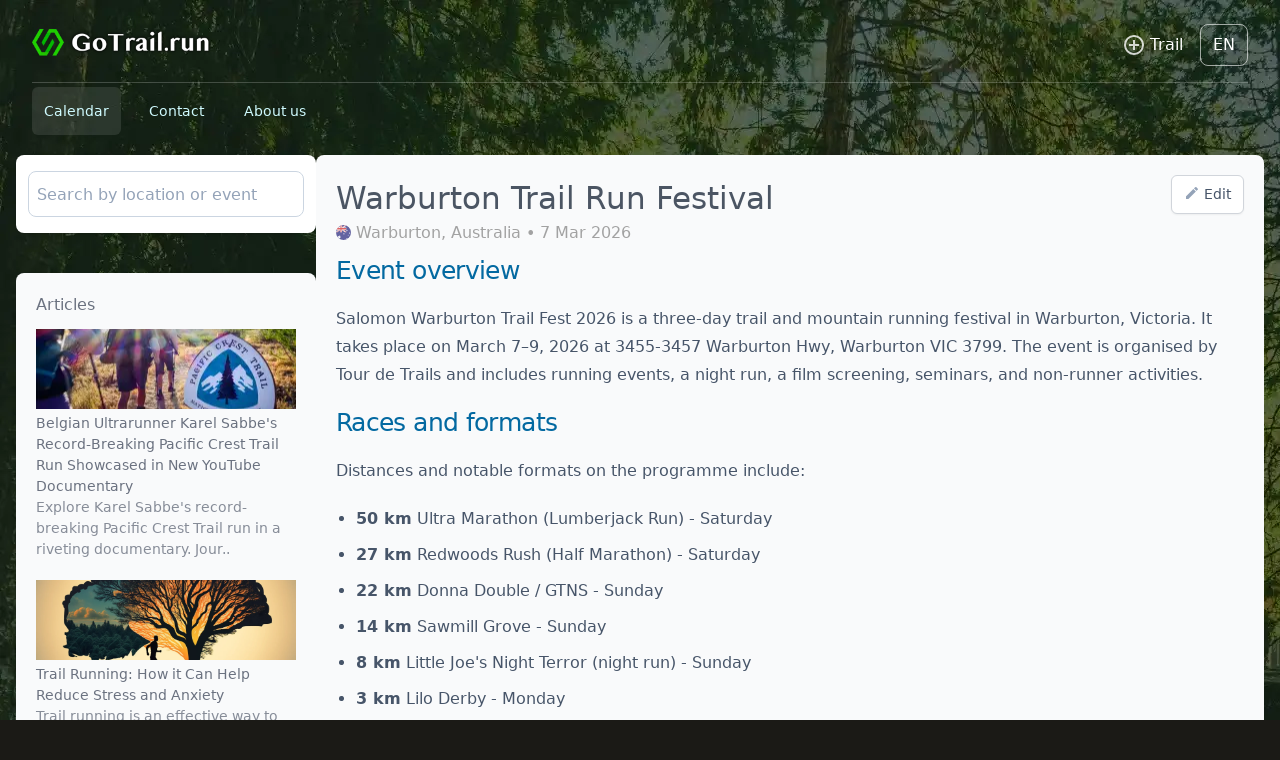

--- FILE ---
content_type: text/html; charset=UTF-8
request_url: https://gotrail.run/en/race/warburton-trail-run-festival
body_size: 12604
content:
<!doctype html>
<html lang="en">
<head>
    <meta charset="utf-8">
<meta name="viewport" content="width=device-width, initial-scale=1, maximum-scale=1, user-scalable=no">
<title>Warburton Trail Run Festival, 7 Mar 2026</title>
<meta name="description" content="Salomon Warburton Trail Fest is a three day trail and mountain running festival in Warburton, Victoria, with races from short fun runs to a 50 km ultr...">
<meta name="keywords" content="Warburton Trail Run Festival, Warburton, Trailrun, Trail Run, GoTrail.run">
<link rel="canonical" href="https://gotrail.run/en/race/warburton-trail-run-festival">
<link rel="icon" type="image/png" href="/img/favicon.png">
<link rel="alternate" hreflang="nl" href="https://gotrail.run/nl/race/warburton-trail-run-festival">
<link rel="alternate" hreflang="en" href="https://gotrail.run/en/race/warburton-trail-run-festival">
<link rel="alternate" hreflang="fr" href="https://gotrail.run/fr/course/warburton-trail-run-festival">
<link rel="alternate" hreflang="de" href="https://gotrail.run/de/termine/warburton-trail-run-festival">
<meta property="og:type" content="website">
<meta property="og:description" content="Salomon Warburton Trail Fest is a three day trail and mountain running festival in Warburton, Victoria, with races from short fun runs to a 50 km ultra plus a n..">
<meta property="og:title" content="Warburton Trail Run Festival">
<meta property="og:image" content="https://gotrail.run/img/website-image.jpg">
<meta property="og:locale" content="en">
<meta property="og:site_name" content="GoTrail.run">
<meta property="og:url" content="https://gotrail.run/en/race/warburton-trail-run-festival">
        <script type="application/ld+json">
        {"@context":"https:\/\/schema.org","@type":"Event","name":"Warburton Trail Run Festival","startDate":"2026-03-07","endDate":"2026-03-07","eventAttendanceMode":"https:\/\/schema.org\/OfflineEventAttendanceMode","eventStatus":"https:\/\/schema.org\/EventScheduled","url":"https:\/\/gotrail.run\/en\/race\/warburton-trail-run-festival","location":{"@type":"Place","address":{"@type":"PostalAddress","addressCountry":"Australia","addressLocality":"Warburton","addressRegion":"Victoria"},"geo":{"@type":"GeoCoordinates","latitude":-37.7530064,"longitude":145.6987403},"name":"Warburton"}}
    </script>

    <link rel="preload" as="style" href="https://gotrail.run/build/assets/app.e0e3af82.css" /><link rel="stylesheet" href="https://gotrail.run/build/assets/app.e0e3af82.css" data-navigate-track="reload" />
    
    
    
    
    
    

    
            <!-- Global site tag (gtag.js) - Google Analytics -->
        <script async src="https://www.googletagmanager.com/gtag/js?id=G-XZ07DLZ6S5"></script>
        <script>
            window.dataLayer = window.dataLayer || [];

            function gtag() {
                dataLayer.push(arguments);
            }

            gtag('js', new Date());

            gtag('config', 'G-XZ07DLZ6S5');
        </script>

        <!-- nothing -->



    <!-- Livewire Styles --><style >[wire\:loading][wire\:loading], [wire\:loading\.delay][wire\:loading\.delay], [wire\:loading\.inline-block][wire\:loading\.inline-block], [wire\:loading\.inline][wire\:loading\.inline], [wire\:loading\.block][wire\:loading\.block], [wire\:loading\.flex][wire\:loading\.flex], [wire\:loading\.table][wire\:loading\.table], [wire\:loading\.grid][wire\:loading\.grid], [wire\:loading\.inline-flex][wire\:loading\.inline-flex] {display: none;}[wire\:loading\.delay\.none][wire\:loading\.delay\.none], [wire\:loading\.delay\.shortest][wire\:loading\.delay\.shortest], [wire\:loading\.delay\.shorter][wire\:loading\.delay\.shorter], [wire\:loading\.delay\.short][wire\:loading\.delay\.short], [wire\:loading\.delay\.default][wire\:loading\.delay\.default], [wire\:loading\.delay\.long][wire\:loading\.delay\.long], [wire\:loading\.delay\.longer][wire\:loading\.delay\.longer], [wire\:loading\.delay\.longest][wire\:loading\.delay\.longest] {display: none;}[wire\:offline][wire\:offline] {display: none;}[wire\:dirty]:not(textarea):not(input):not(select) {display: none;}:root {--livewire-progress-bar-color: #2299dd;}[x-cloak] {display: none !important;}[wire\:cloak] {display: none !important;}</style>
</head>
<body
        style="background: url('/img/background.webp'); background-repeat: no-repeat; background-attachment: fixed; background-color:#1b1a16">

<div class="">
    <header class="md:pb-6">
    <div class="mx-auto max-w-7xl px-6 md:px-8">
        <div class="flex pt-3 pb-1 md:pt-6 md:pb-2 gap-2 md:gap-4">
    <div class="mt-0.5">
        <a href="/en">
            <img style="width: 184px; height: 32px;" src="/logo.webp" alt="Logo">
        </a>
    </div>
    <div class="grow"></div>
    <div class="pb-2">
        <button
            class=" flex rounded-xl  bg-white bg-opacity-0  items-center pr-1 pl-3 hover:bg-opacity-30
                border border-white border-opacity-0
            "
            onclick="Livewire.dispatch('openModal', {component: 'add-race-modal'})"
        >

            <div class="w-6 fill-white opacity-80">
                <svg xmlns=" http://www.w3.org/2000/svg" viewBox="0 0 24 24"><title>plus-circle-outline</title>
                    <path
                        d="M12,20C7.59,20 4,16.41 4,12C4,7.59 7.59,4 12,4C16.41,4 20,7.59 20,12C20,16.41 16.41,20 12,20M12,2A10,10 0 0,0 2,12A10,10 0 0,0 12,22A10,10 0 0,0 22,12A10,10 0 0,0 12,2M13,7H11V11H7V13H11V17H13V13H17V11H13V7Z"/>
                </svg>

            </div>
            <div class="text-white pr-3 pl-1 py-2 font-light text-xs md:text-base">Trail</div>
        </button>
    </div>
    <div>
        <div class="relative flex-shrink-0 group">
            <div class="pb-2">
                <button type="button"
                        class=" flex rounded-lg  bg-white bg-opacity-0 border border-white border-opacity-60 group-hover:bg-opacity-50 "
                        id="user-menu-button" aria-expanded="false" aria-haspopup="true" title="Languages">
                    <div class="text-xs md:text-base text-white text-lg font-light px-3 py-2 uppercase">
                        en
                    </div>
                </button>
            </div>

            <div class="hidden relative group-hover:block">
                <div
                    class=" absolute -right-2 z-10 w-48 origin-top-right rounded-md bg-white py-1 shadow-lg ring-1 ring-black ring-opacity-5 focus:outline-none"
                    role="menu" aria-orientation="vertical" aria-labelledby="user-menu-button" tabindex="-1">
                    <!-- Active: "bg-gray-100", Not Active: "" -->

                                            <div class="menu-item px-0 my-0">
                            <a href="https://gotrail.run/nl/race/warburton-trail-run-festival" class="block py-3 text-sm text-gray-700 hover:bg-gray-200 px-4"
                               role="menuitem" tabindex="-1" id="user-menu-item-0">
											<span class="menu-icon" data-kt-element="icon">
												<!--begin::Svg Icon | path: icons/duotune/general/gen060.svg-->

                                                
                                                
                                                <!--end::Svg Icon-->
											</span>
                                <span class="menu-title text-hover-primary">
                                                            Nederlands
                                                        </span>
                            </a>
                        </div>
                                            <div class="menu-item px-0 my-0">
                            <a href="https://gotrail.run/en/race/warburton-trail-run-festival" class="block py-3 text-sm text-gray-700 hover:bg-gray-200 px-4"
                               role="menuitem" tabindex="-1" id="user-menu-item-0">
											<span class="menu-icon" data-kt-element="icon">
												<!--begin::Svg Icon | path: icons/duotune/general/gen060.svg-->

                                                
                                                
                                                <!--end::Svg Icon-->
											</span>
                                <span class="menu-title text-hover-primary">
                                                            English
                                                        </span>
                            </a>
                        </div>
                                            <div class="menu-item px-0 my-0">
                            <a href="https://gotrail.run/fr/course/warburton-trail-run-festival" class="block py-3 text-sm text-gray-700 hover:bg-gray-200 px-4"
                               role="menuitem" tabindex="-1" id="user-menu-item-0">
											<span class="menu-icon" data-kt-element="icon">
												<!--begin::Svg Icon | path: icons/duotune/general/gen060.svg-->

                                                
                                                
                                                <!--end::Svg Icon-->
											</span>
                                <span class="menu-title text-hover-primary">
                                                            Français
                                                        </span>
                            </a>
                        </div>
                                            <div class="menu-item px-0 my-0">
                            <a href="https://gotrail.run/de/termine/warburton-trail-run-festival" class="block py-3 text-sm text-gray-700 hover:bg-gray-200 px-4"
                               role="menuitem" tabindex="-1" id="user-menu-item-0">
											<span class="menu-icon" data-kt-element="icon">
												<!--begin::Svg Icon | path: icons/duotune/general/gen060.svg-->

                                                
                                                
                                                <!--end::Svg Icon-->
											</span>
                                <span class="menu-title text-hover-primary">
                                                            Deutsch
                                                        </span>
                            </a>
                        </div>
                    

                </div>
            </div>
        </div>
    </div>
</div>

        <div class="hidden md:block">
    <div class="border-t border-white border-opacity-20">
        <nav class="flex space-x-4 h-12">

            <div class="group py-4  rounded-md ">
                <a href="/en"
                   class="py-4 rounded-md text-cyan-100 text-sm font-medium rounded-md bg-white bg-opacity-0 px-3 py-4 hover:bg-opacity-10  bg-opacity-10 ">Calendar</a>
            </div>

                        <!-- Duitsland -->
                        <!-- Nederland -->
            

            
                        
            <div class="group py-4  rounded-md hidden md:block">
                <a href="/en/contact"
                   class="py-4 rounded-md text-cyan-100 text-sm font-medium rounded-md bg-white bg-opacity-0 px-3 py-4 hover:bg-opacity-10  ">Contact</a>
            </div>

            <div class="group py-4  rounded-md hidden md:block">
                <a href="/en/about-us"
                   class="py-4 rounded-md text-cyan-100 text-sm font-medium rounded-md bg-white bg-opacity-0 px-3 py-4 hover:bg-opacity-10  ">About us</a>
            </div>

        </nav>
    </div>
</div>
    </div>
</header>
    <main class="pb-8">
        <div
                class=" mx-auto max-w-3xl  lg:max-w-5xl xl:max-w-7xl md:max-w-4xl px-4  ">
            <!-- Main 3 column grid -->
            <div class="lg:flex  lg:gap-8">

                
    <!-- Left column -->
<div class="lg:w-[300px] lg:min-w-[300px] mb-3 lg:mb-0 flex flex-col space-y-5">
    <!-- Announcements -->
    <section>
    <div class="overflow-hidden rounded-lg bg-white shadow">
        <div class="px-2 pt-2 pb-2 lg:px-3 lg:py-4">


            <div class="">
                <div wire:snapshot="{&quot;data&quot;:{&quot;searchText&quot;:&quot;&quot;,&quot;hidden&quot;:true,&quot;countryCode&quot;:&quot;AUS&quot;,&quot;searchCountryCode&quot;:null,&quot;distanceFromLocation&quot;:null,&quot;location&quot;:null},&quot;memo&quot;:{&quot;id&quot;:&quot;JNoKVGBcg15ZTRZkAf84&quot;,&quot;name&quot;:&quot;search-results&quot;,&quot;path&quot;:&quot;en\/race\/warburton-trail-run-festival&quot;,&quot;method&quot;:&quot;GET&quot;,&quot;children&quot;:[],&quot;scripts&quot;:[],&quot;assets&quot;:[],&quot;errors&quot;:[],&quot;locale&quot;:&quot;en&quot;},&quot;checksum&quot;:&quot;564f7ee4d0a297f8f5b87706d3d5a40f3c7a44598c758898f6094a1a3ec3cf35&quot;}" wire:effects="{&quot;listeners&quot;:[&quot;setDefaultDistance&quot;]}" wire:id="JNoKVGBcg15ZTRZkAf84">
    <div x-data="{show: false}" @click.outside="show = false">
        <div class="flex align-middle rounded-lg w-full border border-slate-300 h-[46px] placeholder-slate-400 ring-cyan-500
                        text-[16px] focus:ring-cyan-500">

            
            <div class="flex grow" @click="show=true ; document.getElementById('searchInput').focus()">

                <label class="w-full">
                    <input
                            id="searchInput"
                            wire:model.live.debounce.300ms="searchText"
                            @click="show =true"
                            type="text"
                            class="outline-0 ring-0 border-0 px-2 my-1.5 h-8 focus:border-0 w-full focus:ring-0 placeholder-slate-400"
                            placeholder="Search by location or event">
                </label>
            </div>

            <div x-show="show"
                 style="display: none"
                 class="p-3 absolute z-30 bg-white w-[calc(100%-2rem)] md:w-[430px] shadow-xl mt-[50px] rounded-xl border-slate-200 border py-2 -ml-1">
                <div>
                                            <div class="flex justify-center ">
                            <button
                                    wire:click="setSearchCountryCode('AUS')"
                                    class="border border-r-0 rounded-r-none hover:bg-white px-3 h-8 text-sm rounded-l-md font-medium text-gray-600 bg-gray-100 hover:bg-white text-gray-500/90">
                                Australia
                            </button>
                            <button
                                    wire:click="setSearchCountryCode(null)"
                                    class="border border-l-0 rounded-l-none hover:bg-white px-3 h-8 text-sm rounded-r-md font-medium text-gray-600">
                                World
                            </button>
                        </div>
                    
                                            <div class="mt-2">
                            <div class="d-flex text-sm flex-stack fw-bold text-gray-400">Recently Searched..</div>
                        </div>

                        
                                                                                <a href="https://gotrail.run/en/calendar/united-kingdom" class="flex my-3 group">
    <div class="flex-none">
        <div class=" p-2 bg-gray-100 rounded-md fill-gray-400 group-hover:fill-sky-500">
            <svg class="w-6 h-6" xmlns="http://www.w3.org/2000/svg"
     viewBox="0 0 24 24">
    <defs>
        <style>.cls-1 {
                opacity: 0.3;
            }</style>
    </defs>
    <g id="gen011-020">
        <g id="gen018">
            <path class="cls-1"
                  d="M18,15.33,13.1,20.77a1.47,1.47,0,0,1-2.2,0L6,15.33a7.94,7.94,0,0,1-2-6.39A8,8,0,0,1,20,10,7.94,7.94,0,0,1,18,15.33Z"/>
            <circle cx="12" cy="10" r="3"/>
        </g>
    </g>
</svg>
        </div>
    </div>
    <div class="flex-auto ml-4" style="line-height: 19px;">
                                <span class="font-medium text-gray-600 group-hover:text-sky-500"
                                      style="font-size: 15px">United Kingdom</span>
        <br/>
        <span class="text-xs font-medium text-gray-400">
                    Trail runs in United Kingdom
                        </span>
    </div>
</a>
                        
                    
                </div>


            </div>
        </div>
    </div>
</div>
            </div>

            
            
        </div>
    </div>


</section>

    <!-- Display 2024 -->

            <!-- Display 2024 -->
        <ins class="adsbygoogle"
             style="display:block"
             data-ad-client="ca-pub-1820771848081016"
             data-ad-slot="8487840359"
             data-ad-format="auto"
             data-full-width-responsive="true"></ins>
        <script>
            (adsbygoogle = window.adsbygoogle || []).push({});
        </script>
    


    <section aria-labelledby="recent-hires-title" class="hidden lg:block">
        <div class="overflow-hidden rounded-lg bg-gray-50 shadow p-5">

            <div class="mb-3 text-lg text-gray-500">Articles</div>

            <div class="space-y-5">

                
                                    <div>
    <a href="https://gotrail.run/news/karel-sabbe-record-breaking-pacific-crest-trail-run-documentary" class="group">
        <div class="h-20"
             style="background-image: url('https://gotrailrun.s3.eu-central-1.amazonaws.com/public/pacific-crest-trail_260w.webp'); background-size: cover; background-position: center">
        </div>
        <div class="text-sm text-gray-500 mt-1 font-medium group-hover:text-sky-500">Belgian Ultrarunner Karel Sabbe&#039;s Record-Breaking Pacific Crest Trail Run Showcased in New YouTube Documentary</div>
    </a>
    <div class="text-sm text-gray-500 font-light opacity-80">
        Explore Karel Sabbe&#039;s record-breaking Pacific Crest Trail run in a riveting documentary. Jour..
    </div>
</div>
                

                                    <div>
    <a href="/blog/the-mental-benefits-of-trail-running" class="group">
        <div class="h-20"
             style="background-image: url('https://gotrail.run/img/blog/mental-benefits/mental-benefits.webp'); background-size: cover; background-position: center">
        </div>
        <div class="text-sm text-gray-500 mt-1 font-medium group-hover:text-sky-500">Trail Running: How it Can Help Reduce Stress and Anxiety</div>
    </a>
    <div class="text-sm text-gray-500 font-light opacity-80">
        Trail running is an effective way to reduce stress, anxiety, and improve physical and mental he..
    </div>
</div>
                    <div>
    <a href="/blog/trail-running-vs-road-running-which-one-is-right-for-you" class="group">
        <div class="h-20"
             style="background-image: url('https://gotrail.run/img/blog/trail-vs-road/trail-vs-road.webp'); background-size: cover; background-position: center">
        </div>
        <div class="text-sm text-gray-500 mt-1 font-medium group-hover:text-sky-500">Trail Running vs. Road Running: Which One Is Right For You?</div>
    </a>
    <div class="text-sm text-gray-500 font-light opacity-80">
        When it comes to running, there are two primary options to choose from: trail running and road..
    </div>
</div>
                            </div>
        </div>
    </section>

</div>

    <div class=" space-y-3">

        <article class=" mt-3 lg:mt-0 space-y-3">

            
            
            
            
            
            
            <section class="bg-gray-50  p-5 text-gray-500 rounded-lg">

                
                <div class="flex">
                    <h1 class="text-2xl sm:text-3xl font-normal text-gray-600 flex-1">Warburton Trail Run Festival</h1>

                    <div>
                        <button
                                onclick="Livewire.dispatch('openModal', {component: 'correct-race-modal', arguments: {raceId: 83212} })"
                                class="items-center justify-center rounded-md border border-gray-300 bg-white px-2 sm:px-3 py-2 text-sm font-normal text-gray-700 shadow-sm hover:bg-gray-50">

                            <svg class="w-4 inline fill-slate-400 -mt-1" xmlns="http://www.w3.org/2000/svg"
     viewBox="0 0 24 24">
    <title>
        pencil</title>
    <path
        d="M20.71,7.04C21.1,6.65 21.1,6 20.71,5.63L18.37,3.29C18,2.9 17.35,2.9 16.96,3.29L15.12,5.12L18.87,8.87M3,17.25V21H6.75L17.81,9.93L14.06,6.18L3,17.25Z"/>
</svg>
                            <span class="hidden sm:inline text-slate-600">
                                Edit
                            </span>
                        </button>

                    </div>
                </div>


                
                <div>
                    <p class="text-sm sm:text-base font-normal" style="color: #a2a2a2">
                                                    <span class="svg-icon opacity-60"><svg class="" xmlns="http://www.w3.org/2000/svg" id="flag-icon-css-au" style="border-radius:50%"  viewBox="0 0 512 512">  <g stroke-width="1pt">    <path fill="#006" d="M0 0h512v512H0z"/>    <path fill="#fff" d="M0 0v28l307 222h38.7v-28L38.7 0H0zm345.7 0v28l-307 222H0v-28L307 0h38.7z"/>    <path fill="#fff" d="M144 0v250h57.6V0H144zM0 83.3v83.4h345.7V83.3H0z"/>    <path fill="#c00" d="M0 100v50h345.7v-50H0zM155.6 0v250H190V0h-34.5zM0 250l115.2-83.3H141L25.8 250H0zM0 0l115.2 83.3H89.5L0 18.6V0zm204.7 83.3L319.9 0h25.8L230.5 83.3h-25.8zm141 166.7l-115.2-83.3h25.7l89.5 64.7V250z"/>    <path fill="#fff" fill-rule="evenodd" d="M54.9 368.6L95.5 384l13.4-41.4 13.3 41.4 40.7-15.4-24.1 36.3 37.4 22.2-43.3 3.7 6 43.1-30-31.5-30 31.5 6-43-43.4-3.8L79 404.9m325 71.5l-19 1.6 2.7 18.8-13-13.7-13 13.7L364 478l-18.8-1.6 16.3-9.6L351 451l17.7 6.7 5.8-18 5.7 18L398 451l-10.4 15.8m16.2-270.4L385 198l2.6 18.8-13-13.7-13 13.7L364 198l-18.8-1.6 16.3-9.6L351 171l17.7 6.7 5.8-18 5.7 18L398 171l-10.4 15.8m-88.8 123.4l-18.8 1.6 2.6 18.7-13-13.7-13 13.7 2.5-18.7-18.8-1.6 16.3-9.7-10.5-15.7 17.7 6.7 5.8-18 5.7 18 17.7-6.7-10.4 15.7M497 282.2l-18.8 1.6 2.6 18.7-13-13.7-13 13.7 2.5-18.7-18.8-1.6 16.3-9.7-10.5-15.7 17.7 6.7 5.8-18 5.8 18 17.6-6.7-10.4 15.7M416.6 355l-10.3 6.4 2.9-11.8-9.3-7.8 12-.9 4.7-11.2L421 341l12.1 1-9.2 7.7 2.9 11.8"/>  </g></svg> </span>


                            <a href="https://gotrail.run/en/calendar/australia/victoria/warburton"
                               class="hover:text-sky-500 ">Warburton</a>,
                                                            <a href="https://gotrail.run/en/calendar/australia"
                                   class="hover:text-sky-500 ">
                                    Australia
                                </a>
                                                                            • 7 Mar 2026
                    </p>


                    

                    <div class="mt-3 text-base leading-7 space-y-2 text-slate-600 markdown-text">
                        <h2>Event overview</h2>
<p>Salomon Warburton Trail Fest 2026 is a three-day trail and mountain running festival in Warburton, Victoria. It takes place on March 7–9, 2026 at 3455-3457 Warburton Hwy, Warburton VIC 3799. The event is organised by Tour de Trails and includes running events, a night run, a film screening, seminars, and non-runner activities.</p>
<h2>Races and formats</h2>
<p>Distances and notable formats on the programme include:</p>
<ul>
<li><strong>50 km</strong> Ultra Marathon (Lumberjack Run) - Saturday</li>
<li><strong>27 km</strong> Redwoods Rush (Half Marathon) - Saturday</li>
<li><strong>22 km</strong> Donna Double / GTNS - Sunday</li>
<li><strong>14 km</strong> Sawmill Grove - Sunday</li>
<li><strong>8 km</strong> Little Joe's Night Terror (night run) - Sunday</li>
<li><strong>3 km</strong> Lilo Derby - Monday</li>
<li><strong>4.5 km</strong> River Rapid Run - Saturday and Sunday</li>
<li>Three Thong Thang novelty event (Sunday)</li>
</ul>
<p>Two multiday entry options are offered:</p>
<ul>
<li>Multiday Madness: 50 km + 22 km + 8 km night + Lilo Derby for a total of <strong>80 km</strong>.</li>
<li>Multiday Magic: 27 km + 14 km + 8 km night + Lilo Derby for a total of <strong>52 km</strong>.</li>
</ul>
<h2>Logistics, fees and fundraising</h2>
<p>Entry fees vary by event and by registration period. The event lists a refund policy: refunds less an admin fee are available only prior to midnight on February 6; after that date refunds and transfers to future events are not offered, though entries may be transferred to another person. Fundraising activity has raised $514.01 for Great Forest National Park. Accommodation in Warburton is limited; an organised campsite on the Warburton Primary School oval is available. Special participant discounts are listed for select brands. Visit the organization's <a href="https://www.warburtontrailfest.com" target="_blank" rel="nofollow"
                               class="text-sky-500 underline hover:no-underline">website</a> for the most recent information.</p>

                    </div>

                    
                    
                    <div class="flex flex-wrap gap-x-3 gap-y-2 mt-5">

                                                    <a href="https://gotrail.run/en/calendar/australia" class="py-1 pl-2 pr-3 bg-gray-50 border border-sky-500 text-xs text-sky-500 rounded-xl hover:bg-sky-100 hover:border-sky-600">

        
    <svg class="w-5 h-5 inline" viewBox="0 0 24 24" fill="none" xmlns="http://www.w3.org/2000/svg">
        <path opacity="0.3" d="M18.0624 15.3453L13.1624 20.7453C12.5624 21.4453 11.5624 21.4453 10.9624 20.7453L6.06242 15.3453C4.56242 13.6453 3.76242 11.4453 4.06242 8.94534C4.56242 5.34534 7.46242 2.44534 11.0624 2.04534C15.8624 1.54534 19.9624 5.24534 19.9624 9.94534C20.0624 12.0453 19.2624 13.9453 18.0624 15.3453Z" fill="currentColor"/>
        <path d="M12.0624 13.0453C13.7193 13.0453 15.0624 11.7022 15.0624 10.0453C15.0624 8.38849 13.7193 7.04535 12.0624 7.04535C10.4056 7.04535 9.06241 8.38849 9.06241 10.0453C9.06241 11.7022 10.4056 13.0453 12.0624 13.0453Z" fill="currentColor"/>
    </svg>

        
    Australia
</a>
                        
                        
                        
                        <a href="https://gotrail.run/en/calendar/australia/victoria/warburton" class="py-1 pl-2 pr-3 bg-gray-50 border border-sky-500 text-xs text-sky-500 rounded-xl hover:bg-sky-100 hover:border-sky-600">

        
    <svg class="w-5 h-5 inline" viewBox="0 0 24 24" fill="none" xmlns="http://www.w3.org/2000/svg">
        <path opacity="0.3" d="M18.0624 15.3453L13.1624 20.7453C12.5624 21.4453 11.5624 21.4453 10.9624 20.7453L6.06242 15.3453C4.56242 13.6453 3.76242 11.4453 4.06242 8.94534C4.56242 5.34534 7.46242 2.44534 11.0624 2.04534C15.8624 1.54534 19.9624 5.24534 19.9624 9.94534C20.0624 12.0453 19.2624 13.9453 18.0624 15.3453Z" fill="currentColor"/>
        <path d="M12.0624 13.0453C13.7193 13.0453 15.0624 11.7022 15.0624 10.0453C15.0624 8.38849 13.7193 7.04535 12.0624 7.04535C10.4056 7.04535 9.06241 8.38849 9.06241 10.0453C9.06241 11.7022 10.4056 13.0453 12.0624 13.0453Z" fill="currentColor"/>
    </svg>

        
    Warburton
</a>


                    </div>


                </div>

            </section>

                            <!-- Display 2024 -->
    <!-- Display 2024 -->
    <ins class="adsbygoogle"
         style="display:block"
         data-ad-client="ca-pub-1820771848081016"
         data-ad-slot="8487840359"
         data-ad-format="auto"
         data-full-width-responsive="true"></ins>
    <script>
        (adsbygoogle = window.adsbygoogle || []).push({});
    </script>
            
            <div class=" bg-white rounded-lg ">
    <div class="border-b border-gray-200 bg-gray-50 px-4 p-6 sm:px-6 rounded-t-lg">
        <div class="-ml-4 -mt-2 flex flex-wrap items-center justify-between sm:flex-nowrap">
            <div class="ml-4 mt-2">
                <h3 class="text-xl font-normal leading-6 text-gray-900">Race information</h3>
            </div>
            <div class="ml-4 mt-2 flex-shrink-0">
                <div class="space-x-4 mt-1 sm:mt-0">
                                                    <a href="https://www.warburtontrailfest.com" target="_blank" rel="nofollow"
                               class="bg-sky-500 hover:bg-sky-600 text-sm text-white py-2 px-4 rounded-xl">Website</a>
                                                                            <a href="https://raceroster.com/events/2026/109589/salomon-warburton-trail-fest-2026" target="_blank"
                               class="bg-sky-500 hover:bg-sky-600 text-sm text-white py-2 px-4 rounded-xl">Registration</a>
                                                                    </div>
            </div>
        </div>
    </div>

    <div class="p-5 pb-3 space-y-5">

                    

                    <div class="grid grid-cols-2 md:grid-cols-3 gap-5">
                        
                            <div class="text-gray-600 bg-slate-100 rounded-lg text-center py-3 px-2 space-y-1">
                                <div>
                                    <div
                                            class="text-2xl  text-cyan-800 font-medium">50 km</div>

                                </div>
                                
                            </div>
                        
                            <div class="text-gray-600 bg-slate-100 rounded-lg text-center py-3 px-2 space-y-1">
                                <div>
                                    <div
                                            class="text-2xl  text-cyan-800 font-medium">27 km</div>

                                </div>
                                                                    <div class="text-sm text-cyan-600">
                                        27km Redwood Rush</div>
                                
                            </div>
                        
                            <div class="text-gray-600 bg-slate-100 rounded-lg text-center py-3 px-2 space-y-1">
                                <div>
                                    <div
                                            class="text-2xl  text-cyan-800 font-medium">22 km</div>

                                </div>
                                
                            </div>
                        
                            <div class="text-gray-600 bg-slate-100 rounded-lg text-center py-3 px-2 space-y-1">
                                <div>
                                    <div
                                            class="text-2xl  text-cyan-800 font-medium">14 km</div>

                                </div>
                                
                            </div>
                        
                            <div class="text-gray-600 bg-slate-100 rounded-lg text-center py-3 px-2 space-y-1">
                                <div>
                                    <div
                                            class="text-2xl  text-cyan-800 font-medium">8 km</div>

                                </div>
                                                                    <div class="text-sm text-cyan-600">
                                        8km Night Run</div>
                                
                            </div>
                        
                            <div class="text-gray-600 bg-slate-100 rounded-lg text-center py-3 px-2 space-y-1">
                                <div>
                                    <div
                                            class="text-2xl  text-cyan-800 font-medium">5 km</div>

                                </div>
                                                                    <div class="text-sm text-cyan-600">
                                        4.5km River Rapid Run</div>
                                
                            </div>
                        
                    </div>

                    <div class="grid grid-cols-3 gap-5">
                        
                            <div class="text-gray-600 bg-slate-100 rounded-lg text-center p-3 ">


                                                                    <div class="text-sm text-cyan-600">
                                        3km Lilo Derby</div>
                                

                            </div>
                        
                            <div class="text-gray-600 bg-slate-100 rounded-lg text-center p-3 ">


                                                                    <div class="text-sm text-cyan-600">
                                        Three Thong Thang</div>
                                

                            </div>
                                            </div>
                </div>


                <div class="text-gray-400 text-sm text-center font-light pb-3 px-2">
                    Visit the organization&#039;s website for the most recent information.
                </div>
</div>

            <div class="rounded-lg">
                <iframe class="rounded-xl"
                        src="https://www.stay22.com/embed/gm?maincolor=0187c3&aid=ltfsolutions&lat=-37.7530064&lng=145.6987403&venue=Warburton, Victoria, Australia"
                        id="stay22-widget" width="100%" height="460" frameborder="0"></iframe>
            </div>


            





            

            
            
            
            
            
            
            
            
            
            
            
            
            
            
            
            
            
            

            

        </article>

                            
        <div class="relative flex pt-3 pb-3  items-center">
    <div class="flex-grow border-t border-white opacity-90"></div>
    <span class="flex-shrink mx-4 text-white opacity-90">Trail runs nearby</span>
    <div class="flex-grow border-t border-white opacity-90"></div>
</div>


        <div class="grid md:grid-cols-1 lg:grid-cols-2 gap-5 mt-2">
                            <section >
        <div class="overflow-hidden rounded-lg bg-white shadow h-full flex flex-col">
        <div class="bg-gray-50  p-3">
            <div class="sm:flex sm:items-center sm:justify-between">
                <div class="flex space-x-5">
                    <div class="flex-shrink-0" style="margin-top: -22px; margin-left: 4px; position: absolute">

                        <time datetime="2026-02-15" class="ribbon">
        <em>Sunday</em>
        <strong>Feb</strong>
        <span>15</span>
    </time>

                    </div>
                    <div class="  ">

                                                    <h3 class=" text-xl  font-medium text-gray-900 ml-[59px]">
                                <a href="https://gotrail.run/en/race/upper-beaconsfield-tower-run" class="hover:text-sky-500">Upper Beaconsfield Tower Run</a>
                            </h3>
                        


                                                    <p class="text-sm ml-16 font-normal text-gray-400" style="margin-left: 59px;">

                                <span class="svg-icon opacity-60"><svg class="" xmlns="http://www.w3.org/2000/svg" id="flag-icon-css-au" style="border-radius:50%"  viewBox="0 0 512 512">  <g stroke-width="1pt">    <path fill="#006" d="M0 0h512v512H0z"/>    <path fill="#fff" d="M0 0v28l307 222h38.7v-28L38.7 0H0zm345.7 0v28l-307 222H0v-28L307 0h38.7z"/>    <path fill="#fff" d="M144 0v250h57.6V0H144zM0 83.3v83.4h345.7V83.3H0z"/>    <path fill="#c00" d="M0 100v50h345.7v-50H0zM155.6 0v250H190V0h-34.5zM0 250l115.2-83.3H141L25.8 250H0zM0 0l115.2 83.3H89.5L0 18.6V0zm204.7 83.3L319.9 0h25.8L230.5 83.3h-25.8zm141 166.7l-115.2-83.3h25.7l89.5 64.7V250z"/>    <path fill="#fff" fill-rule="evenodd" d="M54.9 368.6L95.5 384l13.4-41.4 13.3 41.4 40.7-15.4-24.1 36.3 37.4 22.2-43.3 3.7 6 43.1-30-31.5-30 31.5 6-43-43.4-3.8L79 404.9m325 71.5l-19 1.6 2.7 18.8-13-13.7-13 13.7L364 478l-18.8-1.6 16.3-9.6L351 451l17.7 6.7 5.8-18 5.7 18L398 451l-10.4 15.8m16.2-270.4L385 198l2.6 18.8-13-13.7-13 13.7L364 198l-18.8-1.6 16.3-9.6L351 171l17.7 6.7 5.8-18 5.7 18L398 171l-10.4 15.8m-88.8 123.4l-18.8 1.6 2.6 18.7-13-13.7-13 13.7 2.5-18.7-18.8-1.6 16.3-9.7-10.5-15.7 17.7 6.7 5.8-18 5.7 18 17.7-6.7-10.4 15.7M497 282.2l-18.8 1.6 2.6 18.7-13-13.7-13 13.7 2.5-18.7-18.8-1.6 16.3-9.7-10.5-15.7 17.7 6.7 5.8-18 5.8 18 17.6-6.7-10.4 15.7M416.6 355l-10.3 6.4 2.9-11.8-9.3-7.8 12-.9 4.7-11.2L421 341l12.1 1-9.2 7.7 2.9 11.8"/>  </g></svg> </span>


                                <a href="https://gotrail.run/en/calendar/australia/victoria/beaconsfield-upper" class="hover:text-sky-500 ">
                                    Beaconsfield Upper
                                    
                                </a>
                                                            </p>
                                            </div>


                </div>
                            </div>
        </div>


                    <div class="flex-grow">
                <div class="grid grid-cols-1 divide-y divide-gray-200 border-t border-gray-200">
                    <div class="flex gap-4 p-5">
                                                <div class="grow">
                            <div>
                                <div class="text-xs text-gray-600 mb-3 mt-1.5">
                                    <div class="flex flex-wrap gap-x-3 gap-y-6">
    
                    </div>
                                </div>
                                <p class="text-gray-500 font-normal text-xs sm:text-sm sm:leading-6">
                                    The Upper Beaconsfield Tower Run will take place in Beaconsfield Upper on Sunday 15 February 2026. 
                                </p></div>

                            
                                                                                </div>
                    </div>
                </div>
            </div>
            </div>
</section>

                            <section >
        <div class="overflow-hidden rounded-lg bg-white shadow h-full flex flex-col">
        <div class="bg-gray-50  p-3">
            <div class="sm:flex sm:items-center sm:justify-between">
                <div class="flex space-x-5">
                    <div class="flex-shrink-0" style="margin-top: -22px; margin-left: 4px; position: absolute">

                        <time datetime="2026-03-21" class="ribbon">
        <em>Saturday</em>
        <strong>Mar</strong>
        <span>21</span>
    </time>

                    </div>
                    <div class="  ">

                                                    <h3 class=" text-xl  font-medium text-gray-900 ml-[59px]">
                                <a href="https://gotrail.run/en/race/rokeby-twilight-trail-run" class="hover:text-sky-500">Rokeby Twilight Trail Run</a>
                            </h3>
                        


                                                    <p class="text-sm ml-16 font-normal text-gray-400" style="margin-left: 59px;">

                                <span class="svg-icon opacity-60"><svg class="" xmlns="http://www.w3.org/2000/svg" id="flag-icon-css-au" style="border-radius:50%"  viewBox="0 0 512 512">  <g stroke-width="1pt">    <path fill="#006" d="M0 0h512v512H0z"/>    <path fill="#fff" d="M0 0v28l307 222h38.7v-28L38.7 0H0zm345.7 0v28l-307 222H0v-28L307 0h38.7z"/>    <path fill="#fff" d="M144 0v250h57.6V0H144zM0 83.3v83.4h345.7V83.3H0z"/>    <path fill="#c00" d="M0 100v50h345.7v-50H0zM155.6 0v250H190V0h-34.5zM0 250l115.2-83.3H141L25.8 250H0zM0 0l115.2 83.3H89.5L0 18.6V0zm204.7 83.3L319.9 0h25.8L230.5 83.3h-25.8zm141 166.7l-115.2-83.3h25.7l89.5 64.7V250z"/>    <path fill="#fff" fill-rule="evenodd" d="M54.9 368.6L95.5 384l13.4-41.4 13.3 41.4 40.7-15.4-24.1 36.3 37.4 22.2-43.3 3.7 6 43.1-30-31.5-30 31.5 6-43-43.4-3.8L79 404.9m325 71.5l-19 1.6 2.7 18.8-13-13.7-13 13.7L364 478l-18.8-1.6 16.3-9.6L351 451l17.7 6.7 5.8-18 5.7 18L398 451l-10.4 15.8m16.2-270.4L385 198l2.6 18.8-13-13.7-13 13.7L364 198l-18.8-1.6 16.3-9.6L351 171l17.7 6.7 5.8-18 5.7 18L398 171l-10.4 15.8m-88.8 123.4l-18.8 1.6 2.6 18.7-13-13.7-13 13.7 2.5-18.7-18.8-1.6 16.3-9.7-10.5-15.7 17.7 6.7 5.8-18 5.7 18 17.7-6.7-10.4 15.7M497 282.2l-18.8 1.6 2.6 18.7-13-13.7-13 13.7 2.5-18.7-18.8-1.6 16.3-9.7-10.5-15.7 17.7 6.7 5.8-18 5.8 18 17.6-6.7-10.4 15.7M416.6 355l-10.3 6.4 2.9-11.8-9.3-7.8 12-.9 4.7-11.2L421 341l12.1 1-9.2 7.7 2.9 11.8"/>  </g></svg> </span>


                                <a href="https://gotrail.run/en/calendar/australia/victoria/rokeby" class="hover:text-sky-500 ">
                                    Rokeby
                                    
                                </a>
                                                            </p>
                                            </div>


                </div>
                            </div>
        </div>


                    <div class="flex-grow">
                <div class="grid grid-cols-1 divide-y divide-gray-200 border-t border-gray-200">
                    <div class="flex gap-4 p-5">
                                                <div class="grow">
                            <div>
                                <div class="text-xs text-gray-600 mb-3 mt-1.5">
                                    <div class="flex flex-wrap gap-x-3 gap-y-6">
    
                <div>
<a href="https://gotrail.run/en/race/rokeby-twilight-trail-run"
   class="bg-gray-200 p-2 rounded-lg group hover:bg-green-600 whitespace-nowrap hover:text-white ">3 km




</a>
</div>
        <div>
<a href="https://gotrail.run/en/race/rokeby-twilight-trail-run"
   class="bg-gray-200 p-2 rounded-lg group hover:bg-green-600 whitespace-nowrap hover:text-white ">6 km




</a>
</div>
        <span class="mr-1 text-gray-400">...</span>
        <div>
<a href="https://gotrail.run/en/race/rokeby-twilight-trail-run"
   class="bg-gray-200 p-2 rounded-lg group hover:bg-green-600 whitespace-nowrap hover:text-white ">13 km




</a>
</div>
        <div>
<a href="https://gotrail.run/en/race/rokeby-twilight-trail-run"
   class="bg-gray-200 p-2 rounded-lg group hover:bg-green-600 whitespace-nowrap hover:text-white ">25 km




</a>
</div>
    </div>
                                </div>
                                <p class="text-gray-500 font-normal text-xs sm:text-sm sm:leading-6">
                                    Run into sunset on scenic single track and rail trail at the Rokeby Twilight Trail Run, with distances from a kids 2.5k to a rewarding 25k. All profits support the Rokeby Crossover Friends Group and help protect local bushland.
                                </p></div>

                            
                                                                                </div>
                    </div>
                </div>
            </div>
            </div>
</section>

                            <section >
        <div class="overflow-hidden rounded-lg bg-white shadow h-full flex flex-col">
        <div class="bg-gray-50  p-3">
            <div class="sm:flex sm:items-center sm:justify-between">
                <div class="flex space-x-5">
                    <div class="flex-shrink-0" style="margin-top: -22px; margin-left: 4px; position: absolute">

                        <time datetime="2026-04-19" class="ribbon">
        <em>Sunday</em>
        <strong>Apr</strong>
        <span>19</span>
    </time>

                    </div>
                    <div class="  ">

                                                    <h3 class=" text-xl  font-medium text-gray-900 ml-[59px]">
                                <a href="https://gotrail.run/en/race/maroondah-dam-trail-run" class="hover:text-sky-500">Trailsplus - Maroondah Dam Trail Run</a>
                            </h3>
                        


                                                    <p class="text-sm ml-16 font-normal text-gray-400" style="margin-left: 59px;">

                                <span class="svg-icon opacity-60"><svg class="" xmlns="http://www.w3.org/2000/svg" id="flag-icon-css-au" style="border-radius:50%"  viewBox="0 0 512 512">  <g stroke-width="1pt">    <path fill="#006" d="M0 0h512v512H0z"/>    <path fill="#fff" d="M0 0v28l307 222h38.7v-28L38.7 0H0zm345.7 0v28l-307 222H0v-28L307 0h38.7z"/>    <path fill="#fff" d="M144 0v250h57.6V0H144zM0 83.3v83.4h345.7V83.3H0z"/>    <path fill="#c00" d="M0 100v50h345.7v-50H0zM155.6 0v250H190V0h-34.5zM0 250l115.2-83.3H141L25.8 250H0zM0 0l115.2 83.3H89.5L0 18.6V0zm204.7 83.3L319.9 0h25.8L230.5 83.3h-25.8zm141 166.7l-115.2-83.3h25.7l89.5 64.7V250z"/>    <path fill="#fff" fill-rule="evenodd" d="M54.9 368.6L95.5 384l13.4-41.4 13.3 41.4 40.7-15.4-24.1 36.3 37.4 22.2-43.3 3.7 6 43.1-30-31.5-30 31.5 6-43-43.4-3.8L79 404.9m325 71.5l-19 1.6 2.7 18.8-13-13.7-13 13.7L364 478l-18.8-1.6 16.3-9.6L351 451l17.7 6.7 5.8-18 5.7 18L398 451l-10.4 15.8m16.2-270.4L385 198l2.6 18.8-13-13.7-13 13.7L364 198l-18.8-1.6 16.3-9.6L351 171l17.7 6.7 5.8-18 5.7 18L398 171l-10.4 15.8m-88.8 123.4l-18.8 1.6 2.6 18.7-13-13.7-13 13.7 2.5-18.7-18.8-1.6 16.3-9.7-10.5-15.7 17.7 6.7 5.8-18 5.7 18 17.7-6.7-10.4 15.7M497 282.2l-18.8 1.6 2.6 18.7-13-13.7-13 13.7 2.5-18.7-18.8-1.6 16.3-9.7-10.5-15.7 17.7 6.7 5.8-18 5.8 18 17.6-6.7-10.4 15.7M416.6 355l-10.3 6.4 2.9-11.8-9.3-7.8 12-.9 4.7-11.2L421 341l12.1 1-9.2 7.7 2.9 11.8"/>  </g></svg> </span>


                                <a href="https://gotrail.run/en/calendar/australia/victoria/healesville" class="hover:text-sky-500 ">
                                    Healesville
                                    
                                </a>
                                                            </p>
                                            </div>


                </div>
                            </div>
        </div>


                    <div class="flex-grow">
                <div class="grid grid-cols-1 divide-y divide-gray-200 border-t border-gray-200">
                    <div class="flex gap-4 p-5">
                                                <div class="grow">
                            <div>
                                <div class="text-xs text-gray-600 mb-3 mt-1.5">
                                    <div class="flex flex-wrap gap-x-3 gap-y-6">
    
                <div>
<a href="https://gotrail.run/en/race/maroondah-dam-trail-run"
   class="bg-gray-200 p-2 rounded-lg group hover:bg-green-600 whitespace-nowrap hover:text-white ">10 km




</a>
</div>
        <div>
<a href="https://gotrail.run/en/race/maroondah-dam-trail-run"
   class="bg-gray-200 p-2 rounded-lg group hover:bg-green-600 whitespace-nowrap hover:text-white ">Half Marathon




</a>
</div>
        <span class="mr-1 text-gray-400">...</span>
        <div>
<a href="https://gotrail.run/en/race/maroondah-dam-trail-run"
   class="bg-gray-200 p-2 rounded-lg group hover:bg-green-600 whitespace-nowrap hover:text-white ">Marathon




</a>
</div>
        <div>
<a href="https://gotrail.run/en/race/maroondah-dam-trail-run"
   class="bg-gray-200 p-2 rounded-lg group hover:bg-green-600 whitespace-nowrap hover:text-white ">50 km




</a>
</div>
    </div>
                                </div>
                                <p class="text-gray-500 font-normal text-xs sm:text-sm sm:leading-6">
                                    Maroondah Dam Trail Run on Sunday 19 April 2026 offers courses from 10km to 50km through scenic Maroondah Reservoir Park. Part of the Trailsplus Mountain Series, the event supports Canteen and allows on day entry.
                                </p></div>

                            
                                                                                </div>
                    </div>
                </div>
            </div>
            </div>
</section>

                            <section >
        <div class="overflow-hidden rounded-lg bg-white shadow h-full flex flex-col">
        <div class="bg-gray-50  p-3">
            <div class="sm:flex sm:items-center sm:justify-between">
                <div class="flex space-x-5">
                    <div class="flex-shrink-0" style="margin-top: -22px; margin-left: 4px; position: absolute">

                        <time datetime="2026-04-19" class="ribbon">
        <em>Sunday</em>
        <strong>Apr</strong>
        <span>19</span>
    </time>

                    </div>
                    <div class="  ">

                                                    <h3 class=" text-xl  font-medium text-gray-900 ml-[59px]">
                                <a href="https://gotrail.run/en/race/south-east-running-festival" class="hover:text-sky-500">South East Running Festival</a>
                            </h3>
                        


                                                    <p class="text-sm ml-16 font-normal text-gray-400" style="margin-left: 59px;">

                                <span class="svg-icon opacity-60"><svg class="" xmlns="http://www.w3.org/2000/svg" id="flag-icon-css-au" style="border-radius:50%"  viewBox="0 0 512 512">  <g stroke-width="1pt">    <path fill="#006" d="M0 0h512v512H0z"/>    <path fill="#fff" d="M0 0v28l307 222h38.7v-28L38.7 0H0zm345.7 0v28l-307 222H0v-28L307 0h38.7z"/>    <path fill="#fff" d="M144 0v250h57.6V0H144zM0 83.3v83.4h345.7V83.3H0z"/>    <path fill="#c00" d="M0 100v50h345.7v-50H0zM155.6 0v250H190V0h-34.5zM0 250l115.2-83.3H141L25.8 250H0zM0 0l115.2 83.3H89.5L0 18.6V0zm204.7 83.3L319.9 0h25.8L230.5 83.3h-25.8zm141 166.7l-115.2-83.3h25.7l89.5 64.7V250z"/>    <path fill="#fff" fill-rule="evenodd" d="M54.9 368.6L95.5 384l13.4-41.4 13.3 41.4 40.7-15.4-24.1 36.3 37.4 22.2-43.3 3.7 6 43.1-30-31.5-30 31.5 6-43-43.4-3.8L79 404.9m325 71.5l-19 1.6 2.7 18.8-13-13.7-13 13.7L364 478l-18.8-1.6 16.3-9.6L351 451l17.7 6.7 5.8-18 5.7 18L398 451l-10.4 15.8m16.2-270.4L385 198l2.6 18.8-13-13.7-13 13.7L364 198l-18.8-1.6 16.3-9.6L351 171l17.7 6.7 5.8-18 5.7 18L398 171l-10.4 15.8m-88.8 123.4l-18.8 1.6 2.6 18.7-13-13.7-13 13.7 2.5-18.7-18.8-1.6 16.3-9.7-10.5-15.7 17.7 6.7 5.8-18 5.7 18 17.7-6.7-10.4 15.7M497 282.2l-18.8 1.6 2.6 18.7-13-13.7-13 13.7 2.5-18.7-18.8-1.6 16.3-9.7-10.5-15.7 17.7 6.7 5.8-18 5.8 18 17.6-6.7-10.4 15.7M416.6 355l-10.3 6.4 2.9-11.8-9.3-7.8 12-.9 4.7-11.2L421 341l12.1 1-9.2 7.7 2.9 11.8"/>  </g></svg> </span>


                                <a href="https://gotrail.run/en/calendar/australia/victoria/dandenong-north" class="hover:text-sky-500 ">
                                    Dandenong North
                                    
                                </a>
                                                            </p>
                                            </div>


                </div>
                            </div>
        </div>


                    <div class="flex-grow">
                <div class="grid grid-cols-1 divide-y divide-gray-200 border-t border-gray-200">
                    <div class="flex gap-4 p-5">
                                                <div class="grow">
                            <div>
                                <div class="text-xs text-gray-600 mb-3 mt-1.5">
                                    <div class="flex flex-wrap gap-x-3 gap-y-6">
    
                            <div>
<a href="https://gotrail.run/en/race/south-east-running-festival"
   class="bg-gray-200 p-2 rounded-lg group hover:bg-green-600 whitespace-nowrap hover:text-white ">1 km




</a>
</div>
                    <div>
<a href="https://gotrail.run/en/race/south-east-running-festival"
   class="bg-gray-200 p-2 rounded-lg group hover:bg-green-600 whitespace-nowrap hover:text-white ">5 km




</a>
</div>
                    <div>
<a href="https://gotrail.run/en/race/south-east-running-festival"
   class="bg-gray-200 p-2 rounded-lg group hover:bg-green-600 whitespace-nowrap hover:text-white ">10 km




</a>
</div>
                    <div>
<a href="https://gotrail.run/en/race/south-east-running-festival"
   class="bg-gray-200 p-2 rounded-lg group hover:bg-green-600 whitespace-nowrap hover:text-white ">Half Marathon




</a>
</div>
            </div>
                                </div>
                                <p class="text-gray-500 font-normal text-xs sm:text-sm sm:leading-6">
                                    A community running festival at Dandenong Stadium offering distances from a 1 km children's dash to a 21.1 km half marathon, with a creek-side course, music, food and family activities.
                                </p></div>

                            
                                                                                </div>
                    </div>
                </div>
            </div>
            </div>
</section>

                    </div>

        
    </div>


            </div>
        </div>
    </main>
    <footer>
        <div class="mx-auto max-w-3xl px-4 sm:px-6 lg:max-w-7xl lg:px-8">
            <div
                    class="border-t border-gray-50 border-opacity-40 text-center text-sm text-white opacity-90 sm:text-left flex">
                <div class="py-5">
                    <span class="block sm:inline">&copy; 2026 GoTrail.run</span> <span
                            class="block sm:inline">All rights reserved.</span>
                </div>
                <div class="flex-1"></div>
                <div class="py-5">
                    <a href="/privacy-policy" class="block sm:inline hover:underline">Privacy Policy</a>
                    <span class="hidden sm:inline"> - </span>
                    <a href="/en/disclaimer" class="block sm:inline hover:underline">Disclaimer</a>
                </div>
            </div>

        </div>
    </footer>
</div>

<link rel="modulepreload" as="script" href="https://gotrail.run/build/assets/app.bbe768a7.js" /><script type="module" src="https://gotrail.run/build/assets/app.bbe768a7.js" data-navigate-track="reload"></script><div wire:snapshot="{&quot;data&quot;:{&quot;activeComponent&quot;:null,&quot;components&quot;:[[],{&quot;s&quot;:&quot;arr&quot;}]},&quot;memo&quot;:{&quot;id&quot;:&quot;4jXY6egaaP1uR1Uawm9T&quot;,&quot;name&quot;:&quot;livewire-ui-modal&quot;,&quot;path&quot;:&quot;en\/race\/warburton-trail-run-festival&quot;,&quot;method&quot;:&quot;GET&quot;,&quot;children&quot;:[],&quot;scripts&quot;:[],&quot;assets&quot;:[],&quot;errors&quot;:[],&quot;locale&quot;:&quot;en&quot;},&quot;checksum&quot;:&quot;ad909c8ef86b86d1804ad52fddd2e4830480ad6a71cc0ecc2f33925cac54157f&quot;}" wire:effects="{&quot;listeners&quot;:[&quot;openModal&quot;,&quot;destroyComponent&quot;]}" wire:id="4jXY6egaaP1uR1Uawm9T">
            <script>(()=>{var t,e={646:()=>{function t(t){return function(t){if(Array.isArray(t))return e(t)}(t)||function(t){if("undefined"!=typeof Symbol&&null!=t[Symbol.iterator]||null!=t["@@iterator"])return Array.from(t)}(t)||function(t,o){if(t){if("string"==typeof t)return e(t,o);var n={}.toString.call(t).slice(8,-1);return"Object"===n&&t.constructor&&(n=t.constructor.name),"Map"===n||"Set"===n?Array.from(t):"Arguments"===n||/^(?:Ui|I)nt(?:8|16|32)(?:Clamped)?Array$/.test(n)?e(t,o):void 0}}(t)||function(){throw new TypeError("Invalid attempt to spread non-iterable instance.\nIn order to be iterable, non-array objects must have a [Symbol.iterator]() method.")}()}function e(t,e){(null==e||e>t.length)&&(e=t.length);for(var o=0,n=Array(e);o<e;o++)n[o]=t[o];return n}window.LivewireUIModal=function(){return{show:!1,showActiveComponent:!0,activeComponent:!1,componentHistory:[],modalWidth:null,listeners:[],getActiveComponentModalAttribute:function(t){if(void 0!==this.$wire.get("components")[this.activeComponent])return this.$wire.get("components")[this.activeComponent].modalAttributes[t]},closeModalOnEscape:function(t){if(!1!==this.getActiveComponentModalAttribute("closeOnEscape")&&this.closingModal("closingModalOnEscape")){var e=!0===this.getActiveComponentModalAttribute("closeOnEscapeIsForceful");this.closeModal(e)}},closeModalOnClickAway:function(t){!1!==this.getActiveComponentModalAttribute("closeOnClickAway")&&this.closingModal("closingModalOnClickAway")&&this.closeModal(!0)},closingModal:function(t){var e=this.$wire.get("components")[this.activeComponent].name,o={id:this.activeComponent,closing:!0};return Livewire.dispatchTo(e,t,o),o.closing},closeModal:function(){var t=arguments.length>0&&void 0!==arguments[0]&&arguments[0],e=arguments.length>1&&void 0!==arguments[1]?arguments[1]:0,o=arguments.length>2&&void 0!==arguments[2]&&arguments[2];if(!1!==this.show){if(!0===this.getActiveComponentModalAttribute("dispatchCloseEvent")){var n=this.$wire.get("components")[this.activeComponent].name;Livewire.dispatch("modalClosed",{name:n})}if(!0===this.getActiveComponentModalAttribute("destroyOnClose")&&Livewire.dispatch("destroyComponent",{id:this.activeComponent}),e>0)for(var i=0;i<e;i++){if(o){var s=this.componentHistory[this.componentHistory.length-1];Livewire.dispatch("destroyComponent",{id:s})}this.componentHistory.pop()}var r=this.componentHistory.pop();r&&!t&&r?this.setActiveModalComponent(r,!0):this.setShowPropertyTo(!1)}},setActiveModalComponent:function(t){var e=this,o=arguments.length>1&&void 0!==arguments[1]&&arguments[1];if(this.setShowPropertyTo(!0),this.activeComponent!==t){!1!==this.activeComponent&&!1===o&&this.componentHistory.push(this.activeComponent);var n=50;!1===this.activeComponent?(this.activeComponent=t,this.showActiveComponent=!0,this.modalWidth=this.getActiveComponentModalAttribute("maxWidthClass")):(this.showActiveComponent=!1,n=400,setTimeout((function(){e.activeComponent=t,e.showActiveComponent=!0,e.modalWidth=e.getActiveComponentModalAttribute("maxWidthClass")}),300)),this.$nextTick((function(){var o,i=null===(o=e.$refs[t])||void 0===o?void 0:o.querySelector("[autofocus]");i&&setTimeout((function(){i.focus()}),n)}))}},focusables:function(){return t(this.$el.querySelectorAll("a, button, input:not([type='hidden']), textarea, select, details, [tabindex]:not([tabindex='-1'])")).filter((function(t){return!t.hasAttribute("disabled")}))},firstFocusable:function(){return this.focusables()[0]},lastFocusable:function(){return this.focusables().slice(-1)[0]},nextFocusable:function(){return this.focusables()[this.nextFocusableIndex()]||this.firstFocusable()},prevFocusable:function(){return this.focusables()[this.prevFocusableIndex()]||this.lastFocusable()},nextFocusableIndex:function(){return(this.focusables().indexOf(document.activeElement)+1)%(this.focusables().length+1)},prevFocusableIndex:function(){return Math.max(0,this.focusables().indexOf(document.activeElement))-1},setShowPropertyTo:function(t){var e=this;this.show=t,t?document.body.classList.add("overflow-y-hidden"):(document.body.classList.remove("overflow-y-hidden"),setTimeout((function(){e.activeComponent=!1,e.$wire.resetState()}),300))},init:function(){var t=this;this.modalWidth=this.getActiveComponentModalAttribute("maxWidthClass"),this.listeners.push(Livewire.on("closeModal",(function(e){var o,n,i;t.closeModal(null!==(o=null==e?void 0:e.force)&&void 0!==o&&o,null!==(n=null==e?void 0:e.skipPreviousModals)&&void 0!==n?n:0,null!==(i=null==e?void 0:e.destroySkipped)&&void 0!==i&&i)}))),this.listeners.push(Livewire.on("activeModalComponentChanged",(function(e){var o=e.id;t.setActiveModalComponent(o)})))},destroy:function(){this.listeners.forEach((function(t){t()}))}}}},761:()=>{}},o={};function n(t){var i=o[t];if(void 0!==i)return i.exports;var s=o[t]={exports:{}};return e[t](s,s.exports,n),s.exports}n.m=e,t=[],n.O=(e,o,i,s)=>{if(!o){var r=1/0;for(u=0;u<t.length;u++){for(var[o,i,s]=t[u],a=!0,c=0;c<o.length;c++)(!1&s||r>=s)&&Object.keys(n.O).every((t=>n.O[t](o[c])))?o.splice(c--,1):(a=!1,s<r&&(r=s));if(a){t.splice(u--,1);var l=i();void 0!==l&&(e=l)}}return e}s=s||0;for(var u=t.length;u>0&&t[u-1][2]>s;u--)t[u]=t[u-1];t[u]=[o,i,s]},n.o=(t,e)=>Object.prototype.hasOwnProperty.call(t,e),(()=>{var t={931:0,994:0};n.O.j=e=>0===t[e];var e=(e,o)=>{var i,s,[r,a,c]=o,l=0;if(r.some((e=>0!==t[e]))){for(i in a)n.o(a,i)&&(n.m[i]=a[i]);if(c)var u=c(n)}for(e&&e(o);l<r.length;l++)s=r[l],n.o(t,s)&&t[s]&&t[s][0](),t[s]=0;return n.O(u)},o=self.webpackChunk=self.webpackChunk||[];o.forEach(e.bind(null,0)),o.push=e.bind(null,o.push.bind(o))})(),n.O(void 0,[994],(()=>n(646)));var i=n.O(void 0,[994],(()=>n(761)));i=n.O(i)})();</script>
        
    <div
            x-data="LivewireUIModal()"
            x-on:close.stop="setShowPropertyTo(false)"
            x-on:keydown.escape.window="show && closeModalOnEscape()"
            x-show="show"
            class="fixed inset-0 z-10 overflow-y-auto"
            style="display: none;"
    >
        <div class="flex items-end justify-center min-h-dvh px-4 pt-4 pb-10 text-center sm:block sm:p-0">
            <div
                    x-show="show"
                    x-on:click="closeModalOnClickAway()"
                    x-transition:enter="ease-out duration-300"
                    x-transition:enter-start="opacity-0"
                    x-transition:enter-end="opacity-100"
                    x-transition:leave="ease-in duration-200"
                    x-transition:leave-start="opacity-100"
                    x-transition:leave-end="opacity-0"
                    class="fixed inset-0 transition-all transform"
            >
                <div class="absolute inset-0 bg-gray-500 opacity-75"></div>
            </div>

            <span class="hidden sm:inline-block sm:align-middle sm:h-screen" aria-hidden="true">&#8203;</span>

            <div
                    x-show="show && showActiveComponent"
                    x-transition:enter="ease-out duration-300"
                    x-transition:enter-start="opacity-0 translate-y-4 sm:translate-y-0 sm:scale-95"
                    x-transition:enter-end="opacity-100 translate-y-0 sm:scale-100"
                    x-transition:leave="ease-in duration-200"
                    x-transition:leave-start="opacity-100 translate-y-0 sm:scale-100"
                    x-transition:leave-end="opacity-0 translate-y-4 sm:translate-y-0 sm:scale-95"
                    x-bind:class="modalWidth"
                    class="inline-block w-full align-bottom bg-white rounded-lg text-left overflow-hidden shadow-xl transform transition-all sm:my-8 sm:align-middle sm:w-full"
                    id="modal-container"
                    x-trap.noscroll.inert="show && showActiveComponent"
                    aria-modal="true"
            >
                                            </div>
        </div>
    </div>
</div>
<script src="https://gotrail.run/vendor/livewire/livewire.min.js?id=df3a17f2"   data-csrf="" data-update-uri="/livewire/update" data-navigate-once="true"></script>
<script defer src="https://static.cloudflareinsights.com/beacon.min.js/vcd15cbe7772f49c399c6a5babf22c1241717689176015" integrity="sha512-ZpsOmlRQV6y907TI0dKBHq9Md29nnaEIPlkf84rnaERnq6zvWvPUqr2ft8M1aS28oN72PdrCzSjY4U6VaAw1EQ==" data-cf-beacon='{"version":"2024.11.0","token":"767c08174cf845c68878d5c5d8b32dd8","r":1,"server_timing":{"name":{"cfCacheStatus":true,"cfEdge":true,"cfExtPri":true,"cfL4":true,"cfOrigin":true,"cfSpeedBrain":true},"location_startswith":null}}' crossorigin="anonymous"></script>
</body>
</html>
